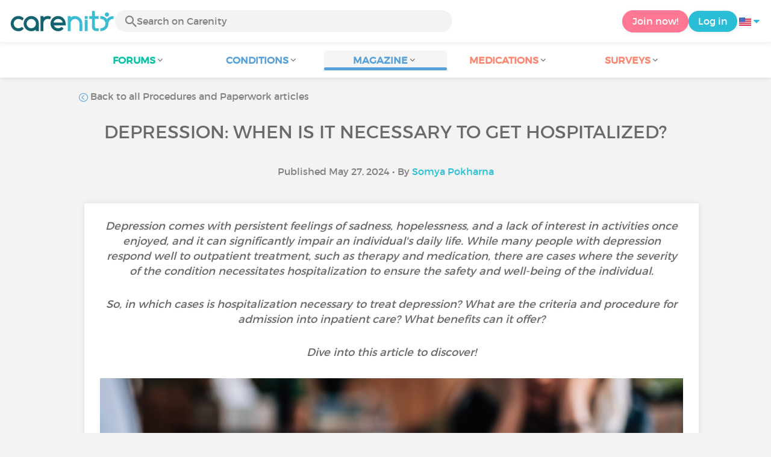

--- FILE ---
content_type: text/html; charset=UTF-8
request_url: https://www.carenity.us/condition-information/magazine/procedures-and-paperwork/depression-when-is-it-necessary-to-get-hospitalized-1877?0%5Bmid%5D=26818.172.170.688%2F4%2F2023%2B6%3A12%3A58%2BAM
body_size: 14603
content:
<!doctype html>
<html lang="en-US" prefix="og: http://ogp.me/ns#">

    <head>
        <script type="text/javascript" nonce="bYLm9p5IJJtc">
  
window.gdprAppliesGlobally=true;(function(){function a(e){if(!window.frames[e]){if(document.body&&document.body.firstChild){var t=document.body;var n=document.createElement("iframe");n.style.display="none";n.name=e;n.title=e;t.insertBefore(n,t.firstChild)}
else{setTimeout(function(){a(e)},5)}}}function e(n,r,o,c,s){function e(e,t,n,a){if(typeof n!=="function"){return}if(!window[r]){window[r]=[]}var i=false;if(s){i=s(e,t,n)}if(!i){window[r].push({command:e,parameter:t,callback:n,version:a})}}e.stub=true;function t(a){if(!window[n]||window[n].stub!==true){return}if(!a.data){return}
var i=typeof a.data==="string";var e;try{e=i?JSON.parse(a.data):a.data}catch(t){return}if(e[o]){var r=e[o];window[n](r.command,r.parameter,function(e,t){var n={};n[c]={returnValue:e,success:t,callId:r.callId};a.source.postMessage(i?JSON.stringify(n):n,"*")},r.version)}}
if(typeof window[n]!=="function"){window[n]=e;if(window.addEventListener){window.addEventListener("message",t,false)}else{window.attachEvent("onmessage",t)}}}e("__tcfapi","__tcfapiBuffer","__tcfapiCall","__tcfapiReturn");a("__tcfapiLocator");(function(e){
  var t=document.createElement("script");t.id="spcloader";t.type="text/javascript";t.async=true;t.src="https://sdk.privacy-center.org/"+e+"/loader.js?target="+document.location.hostname;t.charset="utf-8";var n=document.getElementsByTagName("script")[0];var nonce=n.parentNode.querySelector('[nonce]').nonce;t.setAttribute('nonce', nonce);n.parentNode.insertBefore(t,n)})("c463172b-0486-4b98-bbf6-ef8d9157326b")})();
  
</script>
  <script nonce="bYLm9p5IJJtc">
    window.didomiConfig = {
      app: {
        privacyPolicyURL: window.location.origin + '/usage-charter'
      }
    };
  </script>                            <meta content="IE=edge" http-equiv="X-UA-Compatible">
        <meta charset="utf-8">
        <meta content="width=device-width,initial-scale=1.0,minimum-scale=1.0" name="viewport">

                            
                                   
                       
                           
                <title>Depression: 4 Major Signs that Hospitalization is Necessary - Carenity</title>
        <meta name="description" content="Learn when inpatient treatment for severe depression is needed and discover the criteria for admission, processing, and its benefits.">
                <meta property="og:title" content="Depression: 4 Major Signs that Hospitalization is Necessary - Carenity">
        <meta property="og:description" content="Learn when inpatient treatment for severe depression is needed and discover the criteria for admission, processing, and its benefits.">

        <meta property="og:image" content="https://cdn-member.carenity.us/images/magazine/article/depression-hospitalization_700x220.png" />
        <meta property="og:url" content="https://www.carenity.us/condition-information/magazine/procedures-and-paperwork/depression-when-is-it-necessary-to-get-hospitalized-1877" />
                <meta name="twitter:card" content="summary" />
        <meta name="twitter:title" content="Depression: 4 Major Signs that Hospitalization is Necessary - Carenity" />
        <meta name="twitter:description" content="Learn when inpatient treatment for severe depression is needed and discover the criteria for admission, processing, and its benefits." />
        <meta name="twitter:image" content="https://cdn-member.carenity.us/images/magazine/article/depression-hospitalization_700x220.png" />
        <meta name="twitter:url" content="https://www.carenity.us/condition-information/magazine/procedures-and-paperwork/depression-when-is-it-necessary-to-get-hospitalized-1877" />
        
            
        
        
        <link rel="shortcut icon" type="image/png" href="/static/themes-v3/carenity/images/default/icons/favicon.png?1720004028"/>
        <link rel="icon" href="/static/themes-v3/carenity/images/default/icons/icon-xxs.png?1720004028" sizes="32x32" >
        <link rel="icon" href="/static/themes-v3/carenity/images/default/icons/icon-xs.png?1720004028" sizes="48x48" >
        <link rel="icon" href="/static/themes-v3/carenity/images/default/icons/icon-s.png?1720004028" sizes="96x96" >
        <link rel="icon" href="/static/themes-v3/carenity/images/default/icons/icon-md.png?1720004028" sizes="144x144" >
        <!--[if IE]><link rel="shortcut icon" type="image/x-icon" href="/static/themes-v3/carenity/images/default/icons/favicon.ico?1720004028" /><![endif]-->
        <link rel="preload" href="/static/themes-v3/default/fonts/montserrat-light-webfont.woff2" as="font" type="font/woff2" crossorigin>
        <link rel="preload" href="/static/themes-v3/default/fonts/montserrat-regular-webfont.woff2" as="font" type="font/woff2" crossorigin>
        <link rel="preload" href="/static/themes-v3/default/fonts/icomoon.woff?version=1734016359" as="font" type="font/woff" crossorigin>
        <link href="/static/themes-v3/default/stylesheets/public.css?1766493711" rel="stylesheet">

                            <link rel="alternate" hreflang="de-de" href="https://www.carenity.de/informationen-krankheit/magazin/rechte-und-vorgehen/depression-wann-ist-eine-aufnahme-ins-krankenhaus-erforderlich-1241" />
<link rel="alternate" hreflang="en-gb" href="https://www.carenity.co.uk/condition-information/magazine/procedures-and-paperwork/depression-when-is-it-necessary-to-get-hospitalised-2274" />
<link rel="alternate" hreflang="es-es" href="https://www.carenity.es/informacion-enfermedad/revista/Derechos-y-procedimientos-administrativos/depresion-cuando-es-necesaria-la-hospitalizacion-1800" />
<link rel="alternate" hreflang="fr-fr" href="https://www.carenity.com/infos-maladie/magazine/droits-et-demarches/depression-quand-lhospitalisation-estelle-necessaire-2936" />
<link rel="alternate" hreflang="it-it" href="https://www.carenity.it/info-malattia/rivista/diritti-e-procedure-amministrative/depressione-in-quali-casi-serve-il-ricovero-1462" />
<link rel="alternate" hreflang="en-us" href="https://www.carenity.us/condition-information/magazine/procedures-and-paperwork/depression-when-is-it-necessary-to-get-hospitalized-1877" />

            
                                    
                        
            
                                    </head>
    <body id="top" class="univers-info">
    <noscript><iframe src="https://www.googletagmanager.com/ns.html?id=GTM-M6T5QH" height="0" width="0" style="display:none;visibility:hidden"></iframe></noscript>
                <header class="header">
    <div class="nav-header display-flex">
                
        <div class="mobile-menu-action display-max-tablet">
            <span class="burger-menu icon-burger-menu"></span>
                    <div class="vr"></div>
            <span class="searchBtn icon-bold-search"></span>
            </div>
    <div class="display-min-desktop">
        <div class="header-logo">
            <a href="/">
                <img alt="Logo Carenity" class="logo " src="/static/themes-v3/default/images/default/svg/logo/logo.svg?1720004028" />
            </a>

                            <form id="top-form-search">
                    <div class="searchForm">
                        <span class="searchBtn icon-bold-search"></span>
                        <input type="hidden" id="top-mid">
                                                <input type="text" id="top-search" class="searchBar" placeholder="Search on Carenity" >
                        <span class="clear-btn icon-close"></span>
                        <div id="top-maladies-result"></div>
                    </div>
                </form>
                    </div>
    </div>
    <div class="display-max-tablet">
        <div class="header-logo">
            <a href="/">
                <img alt="Logo Carenity" class="logo " src="/static/themes-v3/default/images/default/svg/logo/logo.svg?1720004028" />
            </a>
        </div>
    </div>
    <div class="cta">
                    <a href="/join?g=/condition-information/magazine/procedures-and-paperwork/depression-when-is-it-necessary-to-get-hospitalized-1877?utm_content=btn-register-menu" rel="nofollow" class="btn btn-rounded btn-signin display-min-desktop">Join now!</a>
            <a href="/log-in?g=/condition-information/magazine/procedures-and-paperwork/depression-when-is-it-necessary-to-get-hospitalized-1877" class="btn btn-rounded btn-carenity display-min-desktop">Log in</a>
                <div id="conteneur-header-flags" class="conteneur-global-flags composant-flag-common">
    <div class="conteneur-flag-button">
                <a class="link-flag-svg no-link">
    <img width="20" height="20" src="/static/themes-v3/default/images/default/svg/flag-us.svg?1720004028" title="USA" alt="flag us" class="flag-svg">
</a>        <i class="icon-sort-down"></i>
    </div>

        <div class="conteneur-flags-selection">
                                    <a class="link-flag-svg" href="https://www.carenity.com">
    <img width="40" height="45" src="/static/themes-v3/default/images/default/svg/flag-fr.svg?1720004028" title="French" alt="flag fr" class="flag-svg">
</a>                                                <a class="link-flag-svg" href="https://www.carenity.co.uk">
    <img width="40" height="45" src="/static/themes-v3/default/images/default/svg/flag-en.svg?1720004028" title="English" alt="flag en" class="flag-svg">
</a>                                                <a class="link-flag-svg" href="https://www.carenity.es">
    <img width="40" height="45" src="/static/themes-v3/default/images/default/svg/flag-es.svg?1720004028" title="Spanish" alt="flag es" class="flag-svg">
</a>                                                <a class="link-flag-svg" href="https://www.carenity.de">
    <img width="40" height="45" src="/static/themes-v3/default/images/default/svg/flag-de.svg?1720004028" title="German" alt="flag de" class="flag-svg">
</a>                                                <a class="link-flag-svg" href="https://www.carenity.it">
    <img width="40" height="45" src="/static/themes-v3/default/images/default/svg/flag-it.svg?1720004028" title="Italian" alt="flag it" class="flag-svg">
</a>                                            </div>
</div>    </div>
</div>
<div class="mobile-menu display-max-tablet">
    <div class="mobile-menu-nav">
        <a class="home" href="/">
            <i class="icon-forum-home" ></i>
            Home
        </a>
        <hr>
        <p class="text-color-exchange expanded" aria-expanded="true" aria-controls="mobile-menu-forum" data-toggle="collapse" data-target="#mobile-menu-forum">
            <i class="icon-exchange"></i>
            <span>Forums</span>
            <i class="icon-arrows-down"></i>
        </p>
        <div class="menu-collapse collapse in exchange" id="mobile-menu-forum">
            <div>
                <div class="menu-li"><a class="" href="/forum">Latest discussions</a></div>
                <div class="menu-li"><a class="" href="/forum/other-discussions">General discussions</a></div>
                <div class="menu-li menu-li-see-all"><a class="" href="/forum/index-forums">See all - Forum index from A to Z</a></div>
            </div>
        </div>
        <hr>
        <p class="text-color-info expanded" aria-expanded="true" aria-controls="mobile-menu-disease" data-toggle="collapse" data-target="#mobile-menu-disease">
            <i class="icon-red-cross"></i>
            <span>Conditions</span>
            <i class="icon-arrows-down"></i>
        </p>
        <div class="menu-collapse collapse in information" id="mobile-menu-disease">
            <div>
                <div class="menu-li"><a class="" href="/condition-information">Fact sheets</a></div>
                <div class="menu-li menu-li-see-all"><a class="" href="/condition-information/conditions-index">See all - Disease index from A to Z</a></div>
            </div>
        </div>
        <hr>
        <p class="text-color-info expanded" aria-expanded="true" aria-controls="mobile-menu-magazine" data-toggle="collapse" data-target="#mobile-menu-magazine">
            <i class="icon-magazine"></i>
            <span>Magazine</span>
            <i class="icon-arrows-down"></i>
        </p>
        <div class="menu-collapse collapse in information" id="mobile-menu-magazine">
            <div>
                <div class="menu-li"><a class="" href="/condition-information/magazine">Our featured pieces</a></div>
                <div class="menu-li"><a class="" href="/condition-information/magazine/news">News</a></div>
                <div class="menu-li"><a class="" href="/condition-information/magazine/testimonials">Testimonials</a></div>
                                <div class="menu-li"><a class="" href="/condition-information/magazine/nutrition">Nutrition</a></div>
                <div class="menu-li"><a class="" href="/condition-information/magazine/advice">Advice</a></div>
                <div class="menu-li"><a class="" href="/condition-information/magazine/procedures-and-paperwork">Procedures & paperwork</a></div>
            </div>
        </div>
        <hr>
                    <p class="text-color-opinion expanded" aria-expanded="true" aria-controls="mobile-menu-mediaction" data-toggle="collapse" data-target="#mobile-menu-mediaction">
                <i class="icon-medication-sheet"></i>
                <span>Medications</span>
                <i class="icon-arrows-down"></i>
            </p>
            <div class="menu-collapse collapse in opinion" id="mobile-menu-mediaction">
                <div>
                    <div class="menu-li"><a class="" href="/give-my-opinion/medications">Medications fact sheet</a></div>
                    <div class="menu-li menu-li-see-all"><a class="" href="/give-my-opinion/medication-index">See all - Medication index from A to Z</a></div>
                </div>
            </div>
            <hr>
                <p class="text-color-opinion expanded" aria-expanded="true" aria-controls="mobile-menu-survey" data-toggle="collapse" data-target="#mobile-menu-survey">
            <i class="icon-survey"></i>
            <span>Surveys</span>
            <i class="icon-arrows-down"></i>
        </p>
        <div class="menu-collapse collapse in opinion" id="mobile-menu-survey">
            <div>
                <div class="menu-li"><a class="" href="/give-my-opinion/surveys">Ongoing surveys</a></div>
                <div class="menu-li"><a class="" href="/give-my-opinion/surveys/completed">The results of the surveys</a></div>
            </div>
        </div>
        <hr>
    </div>
    <div class="mobile-menu-cta">
                    <a href="/join?g=/condition-information/magazine/procedures-and-paperwork/depression-when-is-it-necessary-to-get-hospitalized-1877?utm_content=btn-register-menu" rel="nofollow" class="btn btn-rounded btn-signin">Join now!</a>
            <a href="/log-in?g=/condition-information/magazine/procedures-and-paperwork/depression-when-is-it-necessary-to-get-hospitalized-1877" class="btn btn-rounded btn-carenity">Log in</a>
            </div>
</div>
    <div class="mobile-search-bar display-max-tablet">
        <span class="mobile-search-back icon-left-arrow"></span>
        <div class="vr"></div>
    </div>
    <nav class="subnav public">
    <ul class="container">
        <li class="echanger">
            <div class="dropdown-subnav" tabindex="0" role="button" aria-haspopup="true" aria-expanded="false">
                <p class="dropdownMenu">
                    <span class="module">Forums</span><i class="icon icon-arrows-down"></i>
                </p>
                <div class="is-active"></div>
            </div>
            <ul class="dropdown-menu" role="menu" aria-hidden="true">
                <li class="menu-li"><a role="menuitem" class="" href="/forum">Latest discussions</a></li>
                <li class="menu-li"><a role="menuitem" class="" href="/forum/other-discussions">General discussions</a></li>
                <li class="menu-li menu-li-see-all"><a role="menuitem" class="" href="/forum/index-forums">See all - Forum index from A to Z</a></li>
            </ul>
        </li>
        <li class="informer">
            <div class="dropdown-subnav" tabindex="0" role="button" aria-haspopup="true" aria-expanded="false">
                <p class="dropdownMenu">
                    <span class="module">Conditions</span><i class="icon icon-arrows-down"></i>
                </p>
                <div class="is-active"></div>
            </div>
            <ul class="dropdown-menu" role="menu" aria-hidden="true">
                <li class="menu-li"><a role="menuitem" class="" href="/condition-information">Fact sheets</a></li>
                <li class="menu-li menu-li-see-all"><a role="menuitem" class="" href="/condition-information/conditions-index">See all - Disease index from A to Z</a></li>
            </ul>
        </li>
        <li class="informer">
            <div class="dropdown-subnav active" tabindex="0" role="button" aria-haspopup="true" aria-expanded="false">
                <p class="dropdownMenu">
                    <span class="module">Magazine</span><i class="icon icon-arrows-down"></i>
                </p>
                <div class="is-active"></div>
            </div>
            <ul class="dropdown-menu" role="menu" aria-hidden="true">
                <li class="menu-li"><a role="menuitem" class="" href="/condition-information/magazine">Our featured pieces</a></li>
                <li class="menu-li"><a role="menuitem" class="" href="/condition-information/magazine/news">News</a></li>
                <li class="menu-li"><a role="menuitem" class="" href="/condition-information/magazine/testimonials">Testimonials</a></li>
                                <li class="menu-li"><a role="menuitem" class="" href="/condition-information/magazine/nutrition">Nutrition</a></li>
                <li class="menu-li"><a role="menuitem" class="" href="/condition-information/magazine/advice">Advice</a></li>
                <li class="menu-li"><a role="menuitem" class="" href="/condition-information/magazine/procedures-and-paperwork">Procedures & paperwork</a></li>
            </ul>
        </li>
                <li class="donner">
            <div class="dropdown-subnav" tabindex="0" role="button" aria-haspopup="true" aria-expanded="false">
                <p class="dropdownMenu">
                    <span class="module">Medications</span><i class="icon icon-arrows-down"></i>
                </p>
                <div class="is-active"></div>
            </div>
            <ul class="dropdown-menu" role="menu" aria-hidden="true">
                <li class="menu-li"><a role="menuitem" class="" href="/give-my-opinion/medications">Medications fact sheet</a></li>
                <li class="menu-li menu-li-see-all"><a role="menuitem" class="" href="/give-my-opinion/medication-index">See all - Medication index from A to Z</a></li>
            </ul>
        </li>
                <li class="donner">
            <div class="dropdown-subnav" tabindex="0" role="button" aria-haspopup="true" aria-expanded="false">
                <p class="dropdownMenu">
                    <span class="module">Surveys</span><i class="icon icon-arrows-down"></i>
                </p>
                <div class="is-active"></div>
            </div>
            <ul class="dropdown-menu" role="menu" aria-hidden="true">
                <li class="menu-li"><a role="menuitem" class="" href="/give-my-opinion/surveys">Ongoing surveys</a></li>
                <li class="menu-li"><a role="menuitem" class="" href="/give-my-opinion/surveys/completed">The results of the surveys</a></li>
            </ul>
        </li>
    </ul>
</nav>
<div class="subnav-fantome"></div></header>        <section id="main"  role="main">
                        
                        <a class="magazine-mobile-top-btn text-center smoothScroll display-max-tablet" href="#top">
    <i class="icon icon-dropup"></i>
    <p>
        Top
    </p>
</a>
        
<script type="application/ld+json" nonce="bYLm9p5IJJtc">
    {"@context":"http://schema.org/","@type":"Article","headline":"Depression: When is it necessary to get hospitalized?","description":"","articleBody":"Nearly one in five American adults will have a diagnosable mental health condition in any given year, and in 2022, 22.5 million adults in the U.S. experienced major depression.Severe depression, also known as major depressive disorder, manifests through various symptoms that can vary in intensity. Some key indicators are:Persistent sadness or depressed mood.Loss of interest or pleasure in most activities.Significant changes in weight or appetite.Insomnia or excessive sleeping.Fatigue or loss of energy.Feelings of worthlessness or excessive guilt.Difficulty concentrating or making decisions.Recurrent thoughts of death or suicide.Behavioral signs of severe depression may include social withdrawal, neglect of personal hygiene, and a noticeable decline in daily functioning.What are the benefits of getting hospitalized for depression?Hospitalization offers several benefits for individuals with severe depression:Provides a safe environment where individuals are protected from self-harm and closely monitored by healthcare professionals.Allows for more intensive treatment approaches, including medication adjustments and various forms of therapy (individual, group, and family therapy).Offers a structured daily routine, environment, and support from a multidisciplinary team, which can help stabilize mood and promote recovery.When does depression require hospitalization?Risk of self-harm or suicideOne of the most critical criteria for hospitalization is the risk of self-harm or suicide. Statistics show that individuals with severe depression are at a significantly higher risk of attempting suicide. Warning signs include:Expressing thoughts of wanting to die or harm oneself.Seeking out means to commit suicide, such as purchasing a firearm or stockpiling pills.Talking about feeling hopeless or having no reason to live.Immediate action is necessary if these signs are present, including seeking emergency medical help or contacting mental health hotlines.Inability to perform daily activitiesSevere depression can impair a person's ability to perform daily activities, such as going to work, attending school, or maintaining personal hygiene. Indicators of this level of functional impairment include:Chronic absenteeism from work or school.Inability to care for oneself or dependents.Neglect of basic personal hygiene and health.In such cases, hospitalization can provide a structured environment to support recovery and ensure basic needs are met.Psychotic symptomsIn some instances, severe depression can lead to psychotic symptoms, including hallucinations (seeing or hearing things that are not there) and delusions (false beliefs). When these symptoms are present, hospitalization is crucial to ensure the individual receives the appropriate medical treatment and is protected from potential harm.Non-response to outpatient treatmentHospitalization may also be necessary for individuals who do not respond to outpatient treatment. Criteria for determining treatment resistance include:Failure to improve after multiple trials of antidepressant medications.Inadequate response to different types of psychotherapy.Persistent and severe symptoms despite ongoing treatment efforts.In such cases, a more intensive, inpatient approach may be required to stabilize the individual's condition. Additionally, some treatments, such as electroconvulsive therapy (ECT) and repetitive transcranial magnetic stimulation (rTMS), are only administered in a hospital setting and may be necessary for individuals with severe, treatment-resistant depression.How to get admitted for inpatient treatment of depression? How can one prepare for it?The process of hospitalization typically begins with an assessment by a mental health professional, during which, the severity of the individual's symptoms, risk factors, and overall mental state are evaluated. If hospitalization is deemed necessary, the professional will recommend admission to a psychiatric hospital or a specialized unit within a general hospital.There are different types of hospitalization for individuals with severe depression:Inpatient Hospitalization: Provides 24-hour care in a hospital setting, offering intensive treatment and monitoring.Partial Hospitalization Programs (PHP): Offer intensive treatment during the day while allowing individuals to return home in the evenings. This option can be suitable for those who need structured support but not 24-hour care.Sometimes patients are involuntarily hospitalized if they pose an immediate danger to themselves or others. The laws regarding hospitalization for depression differ by state, but generally, involuntary hospitalization occurs only if a person is deemed a risk to themselves or others, or if they are severely impaired and unable to care for themselves.Preparing for hospitalization for depression involves several practical and emotional steps to ensure a smooth transition and to maximize the benefits of the inpatient treatment. Here are some key steps to take before hospitalization:Consult with healthcare providersEngage in a thorough discussion with your doctor, psychiatrist, or therapist about the necessity of hospitalization. Understand the reasons behind the recommendation and what to expect. If unsure, consider seeking a second opinion from another mental health professional to confirm the need for inpatient care.Understand your treatment planAsk questions and inquire about the specific treatment plan, including therapies and medications that will be used during hospitalization. Also discuss the goals of hospitalization and how success will be measured. This can help set realistic expectations and focus on recovery.Handle legal and insurance considerationsReview your insurance policy to understand what is covered under inpatient psychiatric care. Contact your insurance provider if you have any questions. Additionally, familiarize yourself with your legal rights regarding mental health treatment and hospitalization. This can include understanding the process for voluntary and involuntary admission.The length of your stay is determined by the staff based on your clinical condition, but insurance companies can independently decide if they no longer deem continued hospitalization \"medically necessary.\" In such cases, they may refuse to cover ongoing treatment costs. If your doctor disagrees with this decision, they will typically appeal it. If the doctors no longer believe you are in danger, you will be released within two to seven days, depending on your state's laws. If you disagree with the hospital's assessment, you can request a mental hygiene lawyer to have a judge review the need for ongoing involuntary hospitalization. Contact your state's Protection and Advocacy agency for assistance.Under the 2008 Mental Health Parity and Addiction Equity Act (MHPAEA), insurance companies must provide mental health coverage that is no less favorable than coverage for medical or surgical benefits, including necessary hospitalization. Some insurers require an evaluation by a contracted evaluator before approving hospitalization.Prepare your personal affairsLet close family members and friends know about your upcoming hospitalization. Their support can be invaluable during this time for emotional encouragement and practical help. They can provide comfort and reassurance during your stay.Make arrangements for any responsibilities you may have, such as work, school, or caregiving duties. This can include informing your employer, arranging for pet care, or delegating household tasks.Pack essentialsPack comfortable clothing and personal hygiene items. Check with the hospital for any restrictions on what can be brought to ensure your safety and those of others around you. Do not forget to bring a list of current medications, dosages, and any other relevant medical information. This ensures continuity of care and helps the healthcare team understand your medical history.Emotional preparationUnderstand that hospitalization is a step towards recovery, and it may take time to see improvements. Be patient with yourself during this process. Focus on the potential benefits of hospitalization, such as access to intensive care, professional support, and a structured environment conducive to healing.Was this article helpful to you?Give it a \"Like\" and share your thoughts and questions with the community in the comments below!Take care!","datePublished":"2024-05-27 00:00:00","url":"https://www.carenity.us/condition-information/magazine/procedures-and-paperwork/depression-when-is-it-necessary-to-get-hospitalized-1877","image":"https://cdn-member.carenity.us/images/magazine/article/depression-hospitalization_700x220.png","Publisher":{"@type":"Organization","name":"Carenity","url":"https://www.carenity.us","logo":{"@type":"ImageObject","url":"https://www.carenity.us/static/themes-v3/default/images/default/svg/logo/logo.svg?1720004028"},"publishingPrinciples":"https://www.carenity.us/editorial-policy"},"mainEntityOfPage":{"@type":"WebPage"},"author":{"@type":"Person","name":"Somya Pokharna","jobTitle":"Health Writer","url":"https://www.carenity.us/team-carenity/somya-pokharna#contributor"},"articleSection":"Procedures & paperwork"}
</script><div class="container clear">
    <nav class="nav">
        <div class="link-nav link-nav-magazine">
            <a href="/condition-information/magazine/procedures-and-paperwork" class="link">
                <i class="text-color-info icon-retour"></i> Back to all Procedures and Paperwork articles
            </a>
        </div>
    </nav>
                        
    
    
<script type="application/ld+json" nonce="bYLm9p5IJJtc">
    {
    "@context": "https://schema.org",
    "@type": "BreadcrumbList",
    "itemListElement": [
        {
            "@type": "ListItem",
            "position": 1,
            "name": "Home",
            "item": "https://www.carenity.us/"
        },
        {
            "@type": "ListItem",
            "position": 2,
            "name": "Get informed",
            "item": "https://www.carenity.us/condition-information"
        },
        {
            "@type": "ListItem",
            "position": 3,
            "name": "Procedures & paperwork",
            "item": "https://www.carenity.us/condition-information/magazine/procedures-and-paperwork"
        },
        {
            "@type": "ListItem",
            "position": 4,
            "name": "Depression: When is it necessary to get hospitalized?"
        }
    ]
}
</script>    <article class="main">
        <div class="module-press">
            <h1 class="text-center module-title title-main">Depression: When is it necessary to get hospitalized?</h1>
            <p class="text-center">
            Published May 27, 2024
                                        • By <a href="/team-carenity/somya-pokharna#contributor">Somya Pokharna</a>
                        </p>
            <div class="module-press-list">
                <div class="box">
                    <div class="box-content">
                        <div class="box-intro-article">
                                                                                            <p>Depression comes with persistent feelings of sadness, hopelessness, and a lack of interest in activities once enjoyed, and it can significantly impair an individual's daily life. While many people with depression respond well to outpatient treatment, such as therapy and medication, there are cases where the severity of the condition necessitates hospitalization to ensure the safety and well-being of the individual.</p><p>So, in which cases is hospitalization necessary to treat depression? What are the criteria and procedure for admission into inpatient care? What benefits can it offer?</p><p>Dive into this article to discover!</p>
                                                    </div>
                        <div class="box-img-article">
                                                            <picture>
                                    <source srcset="https://cdn-member.carenity.us/images/magazine/article/depression-hospitalization_1000x220.png" media="(min-width: 800px)">
                                    <source srcset="https://cdn-member.carenity.us/images/magazine/article/depression-hospitalization_700x220.png" media="(min-width: 400px)">
                                    <img loading="lazy" src="https://cdn-member.carenity.us/images/magazine/article/depression-hospitalization_300x220.png" alt="Depression: When is it necessary to get hospitalized?">
                                </picture>
                                                    </div>
                                                <p>Nearly <strong>one in five American adults</strong> will have a <strong>diagnosable mental health condition</strong> in any given year, and in 2022, <strong>22.5 million adults in the</strong> <strong>U.S. </strong>experienced <strong>major depression</strong>.</p><p><strong>Severe depression</strong>, also known as <a href="https://www.carenity.us/condition-information/depression-258" title="major depressive disorder" style="color:rgb(88,162,217);" target="_blank" rel="noreferrer noopener"><strong><u>major depressive disorder</u></strong></a>, manifests through various symptoms that can vary in intensity. Some key indicators are:</p><ul><li>Persistent sadness or depressed mood.</li><li>Loss of interest or pleasure in most activities.</li><li>Significant changes in weight or appetite.</li><li>Insomnia or excessive sleeping.</li><li>Fatigue or loss of energy.</li><li>Feelings of worthlessness or excessive guilt.</li><li>Difficulty concentrating or making decisions.</li><li>Recurrent thoughts of death or suicide.</li></ul><p>Behavioral signs of severe depression may include <strong>social withdrawal, neglect of personal hygiene,</strong> and a noticeable <strong>decline in daily functioning</strong>.</p><h2><span style="color:rgb(88,162,217);">What are the benefits of getting hospitalized for depression?</span></h2><p>Hospitalization offers several benefits for individuals with severe depression:</p><ul><li>Provides a <strong>safe environment</strong> where individuals are <strong>protected from self-harm</strong> and <strong>closely monitored</strong> by healthcare professionals.</li><li>Allows for more <strong>intensive treatment approaches</strong>, including <strong>medication adjustments </strong>and various forms of therapy (<strong>individual, group, and family therapy</strong>).</li><li>Offers a <strong>structured daily routine, environment, and support</strong> from a multidisciplinary team, which can help stabilize mood and promote recovery.</li></ul><h2><span style="color:rgb(88,162,217);">When does depression require hospitalization?</span></h2><h3>Risk of self-harm or suicide</h3><p>One of the most critical criteria for hospitalization is the risk of self-harm or suicide. Statistics show that individuals with severe depression are at a significantly higher risk of attempting suicide. Warning signs include:</p><ul><li>Expressing thoughts of <strong>wanting to die or harm oneself</strong>.</li><li><strong>Seeking out means</strong> to commit suicide, such as purchasing a firearm or stockpiling pills.</li><li>Talking about <strong>feeling hopeless or having no reason to live</strong>.</li></ul><p><strong>Immediate action is necessary</strong> if these signs are present, including seeking emergency medical help or contacting mental health hotlines.</p><h3>Inability to perform daily activities</h3><p>Severe depression can impair a person's ability to perform daily activities, such as going to work, attending school, or maintaining personal hygiene. Indicators of this level of functional impairment include:</p><ul><li><strong>Chronic absenteeism</strong> from work or school.</li><li>Inability to care for oneself or dependents.</li><li><strong>Neglect of basic personal hygiene</strong> and health.</li></ul><p>In such cases, hospitalization can provide a structured environment to support recovery and ensure basic needs are met.</p><h3>Psychotic symptoms</h3><p>In some instances, severe depression can lead to psychotic symptoms, including <strong>hallucinations</strong> (seeing or hearing things that are not there) and <strong>delusions</strong> (false beliefs). When these symptoms are present, hospitalization is crucial to ensure the individual receives the appropriate medical treatment and is protected from potential harm.</p><h3>Non-response to outpatient treatment</h3><p>Hospitalization may also be necessary for individuals who do not respond to outpatient treatment. Criteria for determining treatment resistance include:</p><ul><li><strong>Failure to improve after multiple trials </strong>of antidepressant medications.</li><li><strong>Inadequate response</strong> to different types of psychotherapy.</li><li><strong>Persistent and severe symptoms</strong> despite ongoing treatment efforts.</li></ul><p>In such cases, a more intensive, inpatient approach may be required to stabilize the individual's condition.<span style="background-color:rgb(255,255,255);"> </span>Additionally, some treatments, such as electroconvulsive therapy (ECT) and repetitive transcranial magnetic stimulation (rTMS), are only administered in a hospital setting and may be necessary for individuals with severe, treatment-resistant depression.</p><h2><span style="color:rgb(88,162,217);">How to get admitted for inpatient treatment of depression? How can one prepare for it?</span></h2><p>The process of hospitalization typically begins with an <strong>assessment by a mental health professional</strong>, during which, the <strong>severity of the individual's symptoms, risk factors, and overall mental state</strong> are evaluated. If hospitalization is deemed necessary, the professional will recommend admission to a psychiatric hospital or a specialized unit within a general hospital.</p><p>There are different types of hospitalization for individuals with severe depression:</p><ul><li><strong>Inpatient Hospitalization:</strong> Provides 24-hour care in a hospital setting, offering intensive treatment and monitoring.</li><li><strong>Partial Hospitalization Programs (PHP):</strong> Offer intensive treatment during the day while allowing individuals to return home in the evenings. This option can be suitable for those who need structured support but not 24-hour care.</li></ul><p>Sometimes patients are<strong> involuntarily hospitalized</strong> if they <strong>pose an immediate danger to themselves or others</strong>. The<strong> laws regarding hospitalization for depression differ by state</strong>, but generally, involuntary hospitalization occurs only if a person is deemed a risk to themselves or others, or if they are <strong>severely impaired and unable to care for themselves.</strong></p><p>Preparing for hospitalization for depression involves several practical and emotional steps to ensure a smooth transition and to maximize the benefits of the inpatient treatment. Here are some key steps to take before hospitalization:</p><h3>Consult with healthcare providers</h3><p>Engage in a thorough discussion with your doctor, psychiatrist, or therapist about the necessity of hospitalization. Understand the <strong>reasons behind the recommendation</strong> and what to expect. If unsure, consider seeking <strong>a second opinion</strong> from another mental health professional to confirm the need for inpatient care.</p><h3>Understand your treatment plan</h3><p>Ask questions and inquire about the <strong>specific treatment plan</strong>, <strong>including therapies and medications</strong> that will be used during hospitalization. Also discuss the goals of hospitalization and how success will be measured. This can help <strong>set realistic expectations </strong>and<strong> </strong>focus on recovery.</p><h3>Handle legal and insurance considerations</h3><p><strong>Review your insurance policy </strong>to understand what is covered under inpatient psychiatric care. Contact your insurance provider if you have any questions. Additionally, familiarize yourself with <strong>your legal rights </strong>regarding mental health treatment and hospitalization. This can include understanding the process for voluntary and involuntary admission.</p><p>The <strong>length of your stay</strong> is determined by the staff based on your clinical condition, but <strong>insurance companies</strong> can independently decide if they no longer deem continued hospitalization <strong>"medically necessary."</strong> In such cases, they <strong>may refuse to cover ongoing treatment costs</strong>. If your <strong>doctor disagrees</strong> with this decision, they will typically appeal it. If the doctors no longer believe you are in danger, you will be released <strong>within two to seven days</strong>, depending on your state's laws. If you disagree with the hospital's assessment, you can request a mental hygiene lawyer to have a judge review the need for ongoing involuntary hospitalization. Contact your state's <strong>Protection and Advocacy agency</strong> for assistance.</p><p>Under the <strong>2008 Mental Health Parity and Addiction Equity Act (MHPAEA),</strong> insurance companies must provide <strong>mental health coverage that is no less favorable than coverage for medical or surgical benefits</strong>, including necessary hospitalization. Some insurers require an <strong>evaluation by a contracted evaluator</strong> before approving hospitalization.</p><h3>Prepare your personal affairs</h3><p>Let <strong>close family members and friends</strong> know about your upcoming hospitalization. Their support can be invaluable during this time for emotional encouragement and practical help. They can provide comfort and reassurance during your stay.</p><p>Make arrangements for any responsibilities you may have, such as <strong>work, school, or caregiving</strong> duties. This can include informing your employer, arranging for pet care, or delegating household tasks.</p><h3>Pack essentials</h3><p>Pack <strong>comfortable clothing</strong> and <strong>personal hygiene</strong> items. Check with the hospital for any <strong>restrictions </strong>on what can be brought to ensure your safety and those of others around you. Do not forget to bring a <strong>list of current medications, dosages, </strong>and any other <strong>relevant medical information</strong>. This ensures continuity of care and helps the healthcare team understand your medical history.</p><h3>Emotional preparation</h3><p>Understand that hospitalization is a step towards recovery, and <strong>it may take time</strong> to see improvements. <strong>Be patient</strong> with yourself during this process. Focus on the potential benefits of hospitalization, such <strong>as access to intensive care, professional support, and a structured environment </strong>conducive to healing.</p><p><br class="soft-break" /></p><p style="text-align:center;"><em style="color:rgb(19,99,111);">Was this article helpful to you?</em></p><p style="text-align:center;"><em style="color:rgb(19,99,111);">Give it a "Like" and share your thoughts and questions with the community in the comments below!</em></p><p style="text-align:center;"><em style="color:rgb(19,99,111);">Take care!</em></p>
                                                    <div id="reference"></div>
                                        </div>
                                        <div class="counter-likes">
    <span class="btn-likes"><i class="icon icon-like"></i></span>
    <div class="nb-likes">4</div>
</div>
<div class="box-likes-sharing">
    <div class="column-likes-sharing column-likes">
        <a class="btn btn-like-comment-public btn-likes-sharing"><i class="icon icon-like"></i><i class="text-likes-sharing">Like</i></a>
    </div>
    <div class="column-likes-sharing column-sharing dropdown" id="sharing-dropdown">
        <a class="btn btn-sharing btn-likes-sharing"><i class="icon icon-share"></i><i class="text-likes-sharing">Share</i></a>
    </div>
    <div class="column-likes-sharing column-sharing modal-sharing">
        <a class="btn btn-sharing-mobile btn-likes-sharing" data-toggle="modal" data-target="#modal-sharing-btn"><i class="icon icon-share"></i><i class="text-likes-sharing">Share</i></a>
    </div>      
</div>
                </div>
                    <div class="box-dropdown-sharing">
    <div class="dropdown-sharing ">
        <ul class="dropdown-menu-sharing ">
            <p class="dropdown-item-sharing"><a target="_blank" href="mailto:?subject=I found this interesting article on Carenity!&amp;body=Hello,%0D%0AI think this article could interest you.%0D%0AClick here to read it: https://www.carenity.us/condition-information/magazine/procedures-and-paperwork/depression-when-is-it-necessary-to-get-hospitalized-1877%0D%0A%0D%0ASee you soon on Carenity!"><i class="icon icon-mail"></i><i class="text-sharing">&nbsp;Email</i></a></p>
            <p class="dropdown-item-sharing"><a target="_blank" href="https://www.facebook.com/sharer/sharer.php?u=https://www.carenity.us/condition-information/magazine/procedures-and-paperwork/depression-when-is-it-necessary-to-get-hospitalized-1877"><img class="pictos-sharing" src="/static/themes-v3/default/images/default/svg/facebook.svg?1720004028" alt=""/><i class="text-sharing">&nbsp;Facebook</i></a></p>
            <p class="dropdown-item-sharing dropdown-item-sharing-last"><a target="_blank" href="https://twitter.com/intent/tweet?url=https://www.carenity.us/condition-information/magazine/procedures-and-paperwork/depression-when-is-it-necessary-to-get-hospitalized-1877&text=Depression: When is it necessary to get hospitalized?%0A"><img class="pictos-sharing" src="/static/themes-v3/default/images/default/svg/twitter.svg?1720004028" alt=""/><i class="text-sharing">&nbsp;Twitter</i></a></p>
      </ul>
    </div>
<div>

                </div>
                                            <div id="sources"><p>Sources:<a href="https://www.apa.org/topics/depression/fetterman-hospitalization" title="null" style="color:rgb(0,0,0);font-size:12pt;" target="_blank" rel="noreferrer noopener"><br class="soft-break" /></a><a href="https://www.apa.org/topics/depression/fetterman-hospitalization" title="null" style="color:rgb(41,189,214);font-size:12pt;" target="_blank" rel="noreferrer noopener">‘If you need help, please get help:’ Fetterman urges after hospitalization for depression — American Psychological Association</a><span style="color:rgb(41,189,214);font-size:12pt;"><br class="soft-break" /></span><a href="https://apibhs.com/2019/03/22/5-signs-that-you-may-need-inpatient-treatment-for-depression" title="null" style="color:rgb(41,189,214);font-size:12pt;" target="_blank" rel="noreferrer noopener">5 Signs That You May Need Inpatient Treatment For Depression — Alvarado Parkway Institute Behavioral Mental Health Center<br class="soft-break" /></a><a href="https://www.mind.org.uk/information-support/legal-rights/sectioning/about-sectioning/" title="null" style="color:rgb(41,189,214);font-size:12pt;" target="_blank" rel="noreferrer noopener">About sectioning - Mind.org<br class="soft-break" /></a><a href="https://www.ons.gov.uk/peoplepopulationandcommunity/healthandsocialcare/mentalhealth/articles/costoflivinganddepressioninadultsgreatbritain/29septemberto23october2022" title="null" style="color:rgb(41,189,214);font-size:12pt;" target="_blank" rel="noreferrer noopener">Cost of living and depression in adults, Great Britain - Office for National Statistics</a><span style="color:rgb(41,189,214);font-size:12pt;"><br class="soft-break" /></span><a href="https://www.mayoclinic.org/diseases-conditions/depression/diagnosis-treatment/drc-20356013" title="null" style="color:rgb(41,189,214);font-size:12pt;" target="_blank" rel="noreferrer noopener">Depression (major depressive disorder) - Diagnosis and treatment — Mayo Clinic</a><span style="color:rgb(41,189,214);font-size:12pt;"><br class="soft-break" /></span><a href="https://www.mentalhealth.org.uk/explore-mental-health/statistics/depression-statistics" title="null" style="color:rgb(41,189,214);font-size:12pt;" target="_blank" rel="noreferrer noopener">Depression: statistics — Mental Health Foundation</a><span style="color:rgb(41,189,214);font-size:12pt;"><br class="soft-break" /></span><a href="https://www.dbsalliance.org/crisis/understanding-hospitalization-for-mental-health/know-your-rights/" title="null" style="color:rgb(41,189,214);font-size:12pt;" target="_blank" rel="noreferrer noopener">Know Your Rights — Depression and Bipolar Support Alliance</a><span style="color:rgb(41,189,214);font-size:12pt;"><br class="soft-break" /></span><a href="https://www.nimh.nih.gov/health/statistics/major-depression" title="null" style="color:rgb(41,189,214);font-size:12pt;" target="_blank" rel="noreferrer noopener">Major Depression — National Institute of Mental Health</a><span style="color:rgb(41,189,214);font-size:12pt;"><br class="soft-break" /></span><a href="https://news.gallup.com/poll/505745/depression-rates-reach-new-highs.aspx" title="null" style="color:rgb(41,189,214);font-size:12pt;" target="_blank" rel="noreferrer noopener">U.S. Depression Rates Reach New Highs — Gallup<br class="soft-break" /></a><a href="https://www.rethink.org/advice-and-information/rights-restrictions/mental-health-laws/mental-health-act/" title="null" style="color:rgb(41,189,214);font-size:12pt;" target="_blank" rel="noreferrer noopener">What is the Mental Health Act? — Rethink Mental Illness<br class="soft-break" /></a><a href="https://www.mentalhealth.com/disorder/depression-major-depressive-disorder/when-depression-requires-hospitalization" title="null" style="color:rgb(41,189,214);font-size:12pt;" target="_blank" rel="noreferrer noopener">When depression requires hospitalization — MentalHealth.com<br class="soft-break" /></a><a href="https://ufhealth.org/news/2023/when-does-clinical-depression-become-emergency-4-questions-answered" title="null" style="color:rgb(41,189,214);font-size:12pt;" target="_blank" rel="noreferrer noopener">When does clinical depression become an emergency? 4 questions answered - UF Health</a><span style="color:rgb(41,189,214);font-size:12pt;"><br class="soft-break" /></span><a href="https://psychcentral.com/depression/when-should-you-consider-hospitalization-for-depression" title="null" style="color:rgb(41,189,214);font-size:12pt;" target="_blank" rel="noreferrer noopener">When to Go to the Hospital for Depression — Psych Central</a></p></div>
                                                                <div class="box box-author">
    
    <div class="box-content">
        
    <div class="meta meta-img-author">
    <img loading="lazy" class="avatar avatar-big" src="https://cdn-member.carenity.us/images/author/somya-pokharna.png" alt="avatar Somya Pokharna">
    <div class="author-details">
        <p class="content-align-left box-content-title">
            Author: Somya Pokharna, Health Writer
        </p>
        <p><span style="color:rgb(72,77,76);background-color:rgb(255,255,255);">Somya is a content creator at Carenity, specialised in health writing. She has a Master’s degree in International Brand Management from NEOMA...
        <a class="text-color-carenity" href="/team-carenity/somya-pokharna#contributor"> >> Learn more</a>
    </div>
    </div>

    </div>
    
</div>                                                                        </div>
            <section>
                <h2 id="comments" class="module-title title-main-second">
                                            Comments
                                    </h2>
                
            </section>
                            <div style="margin: 30px 0">
                    <aside id="section-registration-js" class="section section-register ">
    <img alt="icon cross" id="cross-close-inscription-register" src="/static/themes-v3/default/images/default/icons/close.svg"/>
            <p class="title-main" id="title-main-block-register">
        Join the community and be the first to comment on this article!
    </p>
        <p class="text" id="subtitle-main-block-register">Join the 500 000 patients registered on our platform, get information on your condition or on that of your family member, and discuss it with the community</p>
        <a href="/join?g=/condition-information/magazine/procedures-and-paperwork/depression-when-is-it-necessary-to-get-hospitalized-1877?utm_content=btn-register-article" class="btn btn-signin-dark btn-big btn-max-big"id="btn-register-article">Join now!</a>
		<a href="/join?g=/condition-information/magazine/procedures-and-paperwork/depression-when-is-it-necessary-to-get-hospitalized-1877?utm_content=btn-register-support" class="btn btn-signin-dark btn-big btn-max-big" id="btn-register-from-support">Join now!</a>
        <p class="text-legend">It’s free and confidential</p>
    </aside>                </div>
                        <h2 class="module-title title-main-second">You will also like</h2>
            <div class="box-list box-list-float-horizon-scrolly">
                                                                                                                                                            <div class="box box-click box-magazine box-like-4">
    
    <div class="box-content">
        

    <div class="conteneur-box-top-background conteneur-box-top-background-magazine">

            <picture>
                                <source srcset="https://cdn-member.carenity.us/images/magazine/article/300x220/4.jpeg" media="(min-width: 768px)">
                                <source srcset="https://cdn-member.carenity.us/images/magazine/article/700x220/4.jpeg" media="(min-width: 400px)">
                <img loading="lazy" class="box-top-background box-top-background-magazine" src="https://cdn-member.carenity.us/images/magazine/article/300x220/4.jpeg" alt="What is empty nest syndrome? ">
            </picture>
                    <div class="meta">
                <p class="meta-secondary">
                                            Depression
                                    </p>
            </div>
        
    </div>

                <p class="content-align-left box-content-title">What is empty nest syndrome? </p>
    <p class="content-align-left box-content-info">
        Nov 24, 2022
         
         • 10 comments            </p>

        <p class="content-align-left box-content-intro">
            <a class="text-color-dark-dark" href="/condition-information/magazine/news/what-is-empty-nest-syndrome-1606"></a>
        </p>

    </div>
    
    <div class="box-bottom">
        <span class="btn">Read the article</span>
    </div>

</div>                                                                                                    <div class="box box-click box-magazine box-like-4">
    
    <div class="box-content">
        

 <div class="conteneur-box-top-background conteneur-box-top-background-magazine" >
            <picture>
                        <source srcset="https://cdn-member.carenity.us/images/magazine/article/300x220/2.jpeg" media="(min-width: 768px)">
                        <source srcset="https://cdn-member.carenity.us/images/magazine/article/700x220/10.jpeg" media="(min-width: 400px)">
            <img loading="lazy" class="box-top-background box-top-background-magazine" src="https://cdn-member.carenity.us/images/magazine/article/300x220/17.jpeg" alt="Bipolar Disorder: understanding the causes, diagnosis and getting the right treatment">
        </picture>
                <div class="meta">
            <p class="meta-secondary">
                                    Depression
                            </p>
        </div>
        
           </div>
    
        <a href="/condition-information/magazine/testimonials/bipolar-disorder-understanding-the-causes-diagnosis-and-getting-the-right-treatment-412"><p class="content-align-left box-content-title">Bipolar Disorder: understanding the causes, diagnosis and getting the right treatment </p></a>
   
    <p class="content-align-left box-content-info">
        Jan 21, 2020
         
                     • 10 comments
            </p>
    <p class="content-align-left box-content-intro">
        <a class="text-color-dark-dark" href="/condition-information/magazine/testimonials/bipolar-disorder-understanding-the-causes-diagnosis-and-getting-the-right-treatment-412"></a>
    </p>

    </div>
    
    <div class="box-bottom">
        <span class="btn">See the testimonial</span>
    </div>

</div>                                                                                                    <div class="box box-click box-magazine box-like-4">
    
    <div class="box-content">
        

 <div class="conteneur-box-top-background conteneur-box-top-background-magazine" >
            <picture>
                        <source srcset="https://cdn-member.carenity.us/images/magazine/article/300x220/20.jpeg" media="(min-width: 768px)">
                        <source srcset="https://cdn-member.carenity.us/images/magazine/article/700x220/13.jpeg" media="(min-width: 400px)">
            <img loading="lazy" class="box-top-background box-top-background-magazine" src="https://cdn-member.carenity.us/images/magazine/article/300x220/12.jpeg" alt="Staying positive and living with depression since age 8">
        </picture>
                <div class="meta">
            <p class="meta-secondary">
                                    Depression
                            </p>
        </div>
        
           </div>
    
        <a href="/condition-information/magazine/testimonials/depression-since-age-8-325"><p class="content-align-left box-content-title">Staying positive and living with depression since age 8 </p></a>
   
    <p class="content-align-left box-content-info">
        Oct 10, 2018
         
                     • 10 comments
            </p>
    <p class="content-align-left box-content-intro">
        <a class="text-color-dark-dark" href="/condition-information/magazine/testimonials/depression-since-age-8-325"></a>
    </p>

    </div>
    
    <div class="box-bottom">
        <span class="btn">See the testimonial</span>
    </div>

</div>                                                                                                                                                                                <div class="box box-click box-magazine box-like-4">
    
    <div class="box-content">
        

    <div class="conteneur-box-top-background conteneur-box-top-background-magazine">

            <picture>
                                <source srcset="https://cdn-member.carenity.us/images/magazine/article/300x220/9.jpeg" media="(min-width: 768px)">
                                <source srcset="https://cdn-member.carenity.us/images/magazine/article/700x220/9.jpeg" media="(min-width: 400px)">
                <img loading="lazy" class="box-top-background box-top-background-magazine" src="https://cdn-member.carenity.us/images/magazine/article/300x220/9.jpeg" alt="Are you interested in CBD oil to help manage your chronic condition?">
            </picture>
                    <div class="meta">
                <p class="meta-secondary">
                                            Depression
                                    </p>
            </div>
        
    </div>

                <p class="content-align-left box-content-title">Are you interested in CBD oil to help manage your chronic condition?</p>
    <p class="content-align-left box-content-info">
        Aug 29, 2018
         
         • 7 comments            </p>

        <p class="content-align-left box-content-intro">
            <a class="text-color-dark-dark" href="/condition-information/magazine/news/does-cbd-oil-work-for-chronic-pain-management-140"></a>
        </p>

    </div>
    
    <div class="box-bottom">
        <span class="btn">Read the article</span>
    </div>

</div>                                                </div>
            <div class="box-list box-list-float">
            <!-- pub -->
            

    

                </div>
                            <section class="section-has-sidebar">
                    <h2 class="module-title title-main-second">Most commented discussions</h2>
                    <div class="box-list-horizontal box-list">
                                                    <div class="box box-click box-horizontal">
    
<div class="box-header">
    <i class="icon-forum"></i>
</div>

    <div class="box-content">
        
    <p>
        <a class="text-color-dark-dark" href="/forum/depression/living-with-depression/i-really-dont-feel-like-living-need-support-and-to-talk-128">I really don't feel like living - need support and to talk</a>
    </p>

    </div>
    
    <div class="box-bottom">
        <span class="btn btn-exchange"><i class="icon icon-eye"></i></span>
    </div>

</div>                                                    <div class="box box-click box-horizontal">
    
<div class="box-header">
    <i class="icon-forum"></i>
</div>

    <div class="box-content">
        
    <p>
        <a class="text-color-dark-dark" href="/forum/depression/living-with-depression/need-someone-to-talk-tolisten-to-others-204">Need someone to talk to/Listen to others</a>
    </p>

    </div>
    
    <div class="box-bottom">
        <span class="btn btn-exchange"><i class="icon icon-eye"></i></span>
    </div>

</div>                                                    <div class="box box-click box-horizontal">
    
<div class="box-header">
    <i class="icon-forum"></i>
</div>

    <div class="box-content">
        
    <p>
        <a class="text-color-dark-dark" href="/forum/depression/living-with-depression/major-depression-1292">Living with major depression - Searching for someone who understands to share with</a>
    </p>

    </div>
    
    <div class="box-bottom">
        <span class="btn btn-exchange"><i class="icon icon-eye"></i></span>
    </div>

</div>                                                    <div class="box box-click box-horizontal">
    
<div class="box-header">
    <i class="icon-forum"></i>
</div>

    <div class="box-content">
        
    <p>
        <a class="text-color-dark-dark" href="/forum/depression/living-with-depression/anxiety-and-depression-1343">How can I manage anxiety and depression?</a>
    </p>

    </div>
    
    <div class="box-bottom">
        <span class="btn btn-exchange"><i class="icon icon-eye"></i></span>
    </div>

</div>                                                    <div class="box box-click box-horizontal">
    
<div class="box-header">
    <i class="icon-forum"></i>
</div>

    <div class="box-content">
        
    <p>
        <a class="text-color-dark-dark" href="/forum/depression/living-with-depression/teenage-heartbreak-2595">Teenage heartbreak</a>
    </p>

    </div>
    
    <div class="box-bottom">
        <span class="btn btn-exchange"><i class="icon icon-eye"></i></span>
    </div>

</div>                                                    <div class="box box-click box-horizontal">
    
<div class="box-header">
    <i class="icon-forum"></i>
</div>

    <div class="box-content">
        
    <p>
        <a class="text-color-dark-dark" href="/forum/depression/living-with-depression/how-to-do-date-when-you-have-depression-5401">How to date when you have depression?</a>
    </p>

    </div>
    
    <div class="box-bottom">
        <span class="btn btn-exchange"><i class="icon icon-eye"></i></span>
    </div>

</div>                                                    <div class="box box-click box-horizontal">
    
<div class="box-header">
    <i class="icon-forum"></i>
</div>

    <div class="box-content">
        
    <p>
        <a class="text-color-dark-dark" href="/forum/depression/depression-treatments-and-medicine/cbd-for-anxiety-has-it-worked-for-you-6604">🌿 CBD for anxiety: Has it worked for you?</a>
    </p>

    </div>
    
    <div class="box-bottom">
        <span class="btn btn-exchange"><i class="icon icon-eye"></i></span>
    </div>

</div>                                                    <div class="box box-click box-horizontal">
    
<div class="box-header">
    <i class="icon-forum"></i>
</div>

    <div class="box-content">
        
    <p>
        <a class="text-color-dark-dark" href="/forum/depression/depression-treatments-and-medicine/what-medications-herbs-or-alternative-treatments-help-with-anxiety-879">What medications, herbs, or alternative treatments help with anxiety?</a>
    </p>

    </div>
    
    <div class="box-bottom">
        <span class="btn btn-exchange"><i class="icon icon-eye"></i></span>
    </div>

</div>                                                    <div class="box box-click box-horizontal">
    
<div class="box-header">
    <i class="icon-forum"></i>
</div>

    <div class="box-content">
        
    <p>
        <a class="text-color-dark-dark" href="/forum/depression/depression-treatments-and-medicine/what-do-you-think-about-xanax-5322">What do you think about Xanax?</a>
    </p>

    </div>
    
    <div class="box-bottom">
        <span class="btn btn-exchange"><i class="icon icon-eye"></i></span>
    </div>

</div>                                                    <div class="box box-click box-horizontal">
    
<div class="box-header">
    <i class="icon-forum"></i>
</div>

    <div class="box-content">
        
    <p>
        <a class="text-color-dark-dark" href="/forum/depression/living-with-depression/how-do-you-support-a-loved-one-through-a-depressive-crisis-6581">How do you support a loved one through a depressive crisis?</a>
    </p>

    </div>
    
    <div class="box-bottom">
        <span class="btn btn-exchange"><i class="icon icon-eye"></i></span>
    </div>

</div>                                            </div>
                </section>
                                        <h2 class="module-title title-main-second">Fact sheet</h2>
                <div class="box-list-horizontal box-list">
                                            <div class="box box-click box-horizontal">
    
<div class="box-header">
    <i class="icon-fiches"></i>
</div>

    <div class="box-content">
        
    <p>
        <a class="text-color-dark-dark" href="/condition-information/depression-258">Depression</a>
    </p>

    </div>
    
    <div class="box-bottom">
        <span class="btn"><i class="icon icon-eye"></i></span>
    </div>

</div>                                    </div>
                        <nav class="nav">
                <div class="link-nav">
                    <div class="text-right">
                        <a class="smoothScroll" href="#top"><i class="text-color-info icon-dropup"></i> Back to the top</a>
                    </div>
                </div>
            </nav>
        </div>
    </article>
</div>
<div class="modal fade" id="modal-sharing-btn" tabindex="-1" role="dialog" aria-labelledby="myModalLabel">
    <div class="modal-dialog" role="document">
        <div class="modal-content">
            <div class="modal-header">
                <button type="button" class="close circle-close" data-dismiss="modal" aria-label="Close"><span aria-hidden="true">&times;</span></button>
           </div>
            <div class="modal-body ">
                <p class="modal-item-sharing"><a target="_blank" href="mailto:?subject=I found this interesting article on Carenity!&amp;body=Hello,%0D%0AI think this article could interest you.%0D%0AClick here to read it: https://www.carenity.us/condition-information/magazine/procedures-and-paperwork/depression-when-is-it-necessary-to-get-hospitalized-1877%0D%0A%0D%0ASee you soon on Carenity!"><i class="icon icon-mail"></i><i class="text-sharing">&nbsp;Email</i></a></p>
                <p class="modal-item-sharing"><a target="_blank" href="https://www.facebook.com/sharer/sharer.php?u=https://www.carenity.us/condition-information/magazine/procedures-and-paperwork/depression-when-is-it-necessary-to-get-hospitalized-1877"><img class="pictos-sharing" src="/static/themes-v3/default/images/default/svg/facebook.svg?1720004028" alt=""/><i class="text-sharing">&nbsp;Facebook</i></a></p>
                <p class="modal-item-sharing"><a target="_blank" href="https://twitter.com/intent/tweet?url=https://www.carenity.us/condition-information/magazine/procedures-and-paperwork/depression-when-is-it-necessary-to-get-hospitalized-1877&text=Depression: When is it necessary to get hospitalized?%0A"><img class="pictos-sharing" src="/static/themes-v3/default/images/default/svg/twitter.svg?1720004028" alt=""/><i class="text-sharing">&nbsp;Twitter</i></a></p>
           </div>
       </div>
   </div>
</div>
            </section>

    <div class="fixed-bottom-login-join">
    <div class="fixed-bottom-login-join-bg"></div>
          <a href="/join?g=/condition-information/magazine/procedures-and-paperwork/depression-when-is-it-necessary-to-get-hospitalized-1877?utm_content=btn-register-bandeau-mobile" class='fixed-join-bottom btn'>
      Join now!
      </a>
      <a href="/log-in?g=/condition-information/magazine/procedures-and-paperwork/depression-when-is-it-necessary-to-get-hospitalized-1877" class='fixed-login-bottom btn'>
      Log in
      </a>
    </div>
                <footer class="footer">
        <div class="container clear">
                    <div class="grid grid-with-temp">
                        <h4 class="footer-about">About <i class="icon icon-sort-down display-mobile-only"></i></h4>
<ul class="footer-about-list grid-2nd-row">
    <li><a href="/who-we-are">About us</a></li>
    <li><a href="/team-carenity">The Carenity team</a></li>
        <li><a href="/carenity-science-and-ethics-committee">The Science and Ethics Committee</a></li>
            <li><a href="/contributors">Contributors</a></li>
            <li><a href="/carenity-in-the-news">Carenity in the news</a></li>
        <li><a href="/certifications-and-awards">Certifications and awards</a></li>
    <li><a href="/data-for-good">Data For Good</a></li>
    <li><a href="https://pro.carenity.com/wp-content/uploads/2019/01/Carenity-Publications-Book.pdf" target="_blank">Our scientific publications</a></li>
    <li><a href="/carries-your-voice">Discover our studies</a></li>
</ul>
<ul class="footer-about-list grid-2nd-row">
    <li><a href="/editorial-policy">Editorial policy</a></li>
    <li><a href="/usage-charter">Code of conduct </a></li>
    <li><a href="/our-commitments">Our commitments</a></li>
    <li><a href="/privacy-statement">Legal notice</a></li>
    <li><a href="/terms-of-use">Terms of use</a></li>
    <li><a href="javascript:Didomi.preferences.show()">Cookie management</a></li>
    <li><a href="mailto:contact@carenity.us">Contact</a></li>
    <li><a href="https://pro.carenity.com/" target="_blank">Carenity for professionals</a></li>
</ul>                <h4 class="footer-quick-access">Quick access <i class="icon icon-sort-down display-mobile-only"></i></h4>
<ul class="footer-quick-access-list grid-2nd-row">
	<li><a href="/condition-information/magazine">Health magazine</a></li>
    <li><a href="/forum">Search a forum</a></li>
    <li><a href="/condition-information">Learn about a condition</a></li>
            <li><a href="/give-my-opinion/medications#medications">See medication reviews</a></li>
        <li><a href="/forum/index-forums">List of forums (A-Z)</a></li>
    <li><a href="/condition-information/conditions-index">List of condition info sheets (A-Z)</a></li>
            <li><a href="/give-my-opinion/medication-index">List of medication fact sheets (A-Z)</a></li>
    </ul>                <div class="footer-links text-center">
    <div class="footer-links-networks">
        <a href="https://www.facebook.com/carenityus/" target="_blank"><img loading="lazy" src="/static/themes-v3/default/images/default/svg/facebook.svg?1720004028"></a>
                <a href="https://www.youtube.com/channel/UCFrT8TcvZ01VTYtJVR6oRyw" target="_blank"><img loading="lazy" src="/static/themes-v3/default/images/default/svg/youtube.svg?1720004028"></a>
                        <a href="https://www.instagram.com/carenity_us/" target="_blank"><img loading="lazy" src="/static/themes-v3/default/images/default/svg/instagram.svg?1720004028"></a>
            </div>
    <div class="footer-links-store display-web-only">
        <a href="https://play.google.com/store/apps/details?id=com.carenity.carenity&hl=en" target="_blank"><img loading="lazy" class="google-play" src="/static/themes-v3/default/images/us/google-play-badge.png?1720004028"></a>
        <a href="https://apps.apple.com/us/app/carenity/id1404422803" target="_blank"><img loading="lazy" class="app-store" src="/static/themes-v3/default/images/us/app-store.svg?1720004028"></a>
    </div>
</div>            </div>
                                        
        <div class="footer-col">
            <ul class="footer-list-inline">
                                <li>Language
                                            <a href="https://www.carenity.com" >
                            <img src="/static/themes-v3/default/images/default/icons/flag-fr.png?1720004028" title="French" alt="flag fr" class="flag">
                        </a>
                                                                <a href="https://www.carenity.co.uk" >
                            <img src="/static/themes-v3/default/images/default/icons/flag-en.png?1720004028" title="English" alt="flag en" class="flag">
                        </a>
                                                                <a href="https://www.carenity.de" >
                            <img src="/static/themes-v3/default/images/default/icons/flag-de.png?1720004028" title="German" alt="flag de" class="flag">
                        </a>
                                                                <a href="https://www.carenity.es" >
                            <img src="/static/themes-v3/default/images/default/icons/flag-es.png?1720004028" title="Spanish" alt="flag es" class="flag">
                        </a>
                                                                <a href="https://www.carenity.it" >
                            <img src="/static/themes-v3/default/images/default/icons/flag-it.png?1720004028" title="Italian" alt="flag it" class="flag">
                        </a>
                                                        </li>
                <li></li>
            </ul>
            <p>The <a href="https://www.carenity.us">www.carenity.us</a> website does not constitute or replace professional medical advice.</p>
        </div>                    </div>
</footer>

                     <script nonce="bYLm9p5IJJtc">
    
    function functionReady(functionName, callback){
        if(typeof(window[functionName]) == 'undefined'){
            setTimeout(function() {
                functionReady(functionName, callback);
            }, 500);
        } else {
            callback();
        }
    }
</script>

<script nonce="bYLm9p5IJJtc">
    optionCnyloaderJs = {};
    optionCnyloaderJs.load = {
        'dependencies' : [],
        'CnyJs'        : []
    };

                        
                                                optionCnyloaderJs.load['CnyJs'].push('googleTagManager');
                                                
                                                optionCnyloaderJs.load['CnyJs'].push('info/magazine');
                                                                                    optionCnyloaderJs.load['dependencies'].push('dotdotdot');
                            
                        

    // exemple ancien survey
    
    window.addEventListener('load', function(){
        var script = document.createElement('script');
        var nonce = 'bYLm9p5IJJtc'; 
        script.src = '/static/themes-v3/default/javascripts/language/us.js?1766493711';
        script.setAttribute(
            'nonce',
            nonce
        );
        script.onload  = function(){
            var script = document.createElement('script');
            script.src = '/static/themes-v3/default/javascripts/core/loader.js?1766493711';
            script.setAttribute(
                'nonce',
                nonce
            );
            script.onload  = function(){
                startLoadingJsPage(optionCnyloaderJs, nonce);
            };
            document.getElementsByTagName('head')[0].appendChild(script);
        };
        document.getElementsByTagName('head')[0].appendChild(script);
    });
</script>            
        <div class="modal fade in" id="globalModal" tabindex="-1" role="dialog" aria-labelledby="myModalLabel">
    <div class="modal-dialog">
        <div class="modal-content">
            <div class="modal-header">
                <button type="button" class="close" data-dismiss="modal" aria-hidden="true">&times;</button>
                <p class="modal-title"></p>
            </div>
            <div class="modal-body"></div>
        </div>
    </div>
</div>    </body>


</html>

--- FILE ---
content_type: application/javascript
request_url: https://www.carenity.us/static/themes-v3/default/javascripts/vendor/dotdotdot/dotdotdot.js?1
body_size: 2343
content:
!function(t,e){"function"==typeof define&&define.amd?define(["jquery"],e):"object"==typeof exports?module.exports=e(require("jquery")):t.jquery_dotdotdot_js=e(t.jQuery)}(this,function(t){return function(a){"use strict";var d,t,n,o,s="dotdotdot",e="3.2.3";function i(){o=a(window),d={},t={},n={},a.each([d,t,n],function(t,n){n.add=function(t){for(var e=0,i=(t=t.split(" ")).length;e<i;e++)n[t[e]]=n.ddd(t[e])}}),d.ddd=function(t){return"ddd-"+t},d.add("truncated keep"),t.ddd=function(t){return"ddd-"+t},n.ddd=function(t){return t+".ddd"},n.add("resize"),i=function(){}}a[s]&&a[s].version>e||(a[s]=function(t,e){this.$dot=t,this.api=["getInstance","truncate","restore","destroy","watch","unwatch"],this.opts=e;var i=this.$dot.data(s);return i&&i.destroy(),this.init(),this.truncate(),this.opts.watch&&this.watch(),this},a[s].version=e,a[s].uniqueId=0,a[s].defaults={ellipsis:"… ",callback:function(t){},truncate:"word",tolerance:0,keep:null,watch:"window",height:null},a[s].prototype={init:function(){this.watchTimeout=null,this.watchInterval=null,this.uniqueId=a[s].uniqueId++,this.originalStyle=this.$dot.attr("style")||"",this.originalContent=this._getOriginalContent(),"break-word"!==this.$dot.css("word-wrap")&&this.$dot.css("word-wrap","break-word"),"nowrap"===this.$dot.css("white-space")&&this.$dot.css("white-space","normal"),null===this.opts.height&&(this.opts.height=this._getMaxHeight()),"string"==typeof this.opts.ellipsis&&(this.opts.ellipsis=document.createTextNode(this.opts.ellipsis))},getInstance:function(){return this},truncate:function(){this.$inner=this.$dot.wrapInner("<div />").children().css({display:"block",height:"auto",width:"auto",border:"none",padding:0,margin:0}),this.$inner.empty().append(this.originalContent.clone(!0)),this.maxHeight=this._getMaxHeight();var t=!1;return this._fits()||(t=!0,this._truncateToNode(this.$inner[0])),this.$dot[t?"addClass":"removeClass"](d.truncated),this.$inner.replaceWith(this.$inner.contents()),this.$inner=null,this.opts.callback.call(this.$dot[0],t),t},restore:function(){this.unwatch(),this.$dot.empty().append(this.originalContent).attr("style",this.originalStyle).removeClass(d.truncated)},destroy:function(){this.restore(),this.$dot.data(s,null)},watch:function(){var e=this;this.unwatch();var i={};"window"==this.opts.watch?o.on(n.resize+e.uniqueId,function(t){e.watchTimeout&&clearTimeout(e.watchTimeout),e.watchTimeout=setTimeout(function(){i=e._watchSizes(i,o,"width","height")},100)}):this.watchInterval=setInterval(function(){i=e._watchSizes(i,e.$dot,"innerWidth","innerHeight")},500)},unwatch:function(){o.off(n.resize+this.uniqueId),this.watchInterval&&clearInterval(this.watchInterval),this.watchTimeout&&clearTimeout(this.watchTimeout)},_api:function(){var i=this,n={};return a.each(this.api,function(t){var e=this;n[e]=function(){var t=i[e].apply(i,arguments);return void 0===t?n:t}}),n},_truncateToNode:function(t){var i=[],n=[];if(a(t).contents().each(function(){var t=a(this);if(!t.hasClass(d.keep)){var e=document.createComment("");t.replaceWith(e),n.push(this),i.push(e)}}),n.length){for(var e=0;e<n.length;e++){a(i[e]).replaceWith(n[e]),a(n[e]).append(this.opts.ellipsis);var o=this._fits();if(a(this.opts.ellipsis,n[e]).remove(),!o){if("node"==this.opts.truncate&&1<e)return void a(n[e-2]).remove();break}}for(var s=e;s<i.length;s++)a(i[s]).remove();var r=n[Math.max(0,Math.min(e,n.length-1))];if(1==r.nodeType){var h=a("<"+r.nodeName+" />");h.append(this.opts.ellipsis),a(r).replaceWith(h),this._fits()?h.replaceWith(r):(h.remove(),r=n[Math.max(0,e-1)])}1==r.nodeType?this._truncateToNode(r):this._truncateToWord(r)}},_truncateToWord:function(t){for(var e=t,i=this,n=this.__getTextContent(e),o=-1!==n.indexOf(" ")?" ":"　",s=n.split(o),r="",h=s.length;0<=h;h--)if(r=s.slice(0,h).join(o),i.__setTextContent(e,i._addEllipsis(r)),i._fits()){"letter"==i.opts.truncate&&(i.__setTextContent(e,s.slice(0,h+1).join(o)),i._truncateToLetter(e));break}},_truncateToLetter:function(t){for(var e=this,i=this.__getTextContent(t).split(""),n="",o=i.length;0<=o&&(!(n=i.slice(0,o).join("")).length||(e.__setTextContent(t,e._addEllipsis(n)),!e._fits()));o--);},_fits:function(){return this.$inner.innerHeight()<=this.maxHeight+this.opts.tolerance},_addEllipsis:function(t){for(var e=[" ","　",",",";",".","!","?"];-1<a.inArray(t.slice(-1),e);)t=t.slice(0,-1);return t+this.__getTextContent(this.opts.ellipsis)},_getOriginalContent:function(){var i=this;return this.$dot.find("script, style").addClass(d.keep),this.opts.keep&&this.$dot.find(this.opts.keep).addClass(d.keep),this.$dot.find("*").not("."+d.keep).add(this.$dot).contents().each(function(){var t=this,e=a(this);if(3==t.nodeType){if(""==a.trim(i.__getTextContent(t))){if(e.parent().is("table, thead, tbody, tfoot, tr, dl, ul, ol, video"))return void e.remove();if(e.prev().is("div, p, table, td, td, dt, dd, li"))return void e.remove();if(e.next().is("div, p, table, td, td, dt, dd, li"))return void e.remove();if(!e.prev().length)return void e.remove();if(!e.next().length)return void e.remove()}}else 8==t.nodeType&&e.remove()}),this.$dot.contents()},_getMaxHeight:function(){if("number"==typeof this.opts.height)return this.opts.height;for(var t=["maxHeight","height"],e=0,i=0;i<t.length;i++)if("px"==(e=window.getComputedStyle(this.$dot[0])[t[i]]).slice(-2)){e=parseFloat(e);break}switch(t=[],this.$dot.css("boxSizing")){case"border-box":t.push("borderTopWidth"),t.push("borderBottomWidth");case"padding-box":t.push("paddingTop"),t.push("paddingBottom")}for(i=0;i<t.length;i++){var n=window.getComputedStyle(this.$dot[0])[t[i]];"px"==n.slice(-2)&&(e-=parseFloat(n))}return Math.max(e,0)},_watchSizes:function(t,e,i,n){if(this.$dot.is(":visible")){var o={width:e[i](),height:e[n]()};return t.width==o.width&&t.height==o.height||this.truncate(),o}return t},__getTextContent:function(t){for(var e=["nodeValue","textContent","innerText"],i=0;i<e.length;i++)if("string"==typeof t[e[i]])return t[e[i]];return""},__setTextContent:function(t,e){for(var i=["nodeValue","textContent","innerText"],n=0;n<i.length;n++)t[i[n]]=e}},a.fn[s]=function(t){return i(),t=a.extend(!0,{},a[s].defaults,t),this.each(function(){a(this).data(s,new a[s](a(this),t)._api())})})}(t),!0}),$(document).ready(function(){$(".box-content-intro").dotdotdot({height:"watch",fallbackToLetter:!0,watch:!0}),$(".meta-secondary").dotdotdot({height:"watch",fallbackToLetter:!0,watch:!0}),$(".box-commented-secondary .box-content .box-content-title").dotdotdot({height:"watch",fallbackToLetter:!0,watch:!0}),$(".module-forum-topic-list .box-sub-content .one-line").dotdotdot({height:"watch",fallbackToLetter:!0,watch:!0}),$(".box-media .box-content .box-content-title, .box-media .box-content .box-content-info").dotdotdot({height:"watch",fallbackToLetter:!0,watch:!0}),$(".box-horizontal .box-content").dotdotdot({height:"watch",fallbackToLetter:!0,watch:!0})});